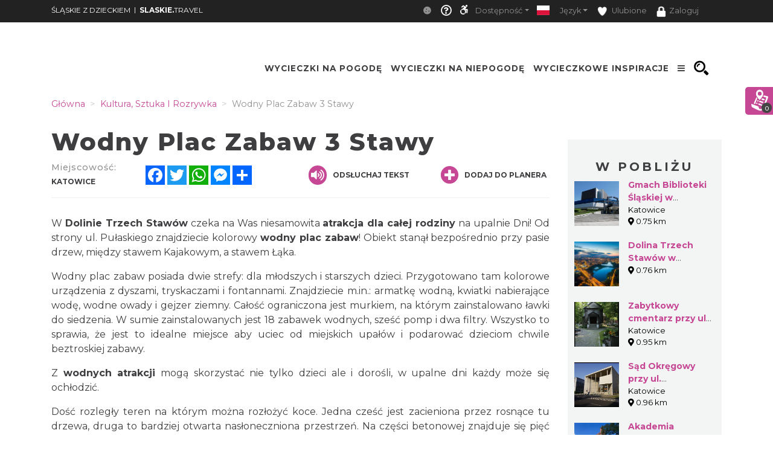

--- FILE ---
content_type: text/css
request_url: https://zdzieckiem.slaskie.travel/minify-css/styles_1018012.css?e23e9a8
body_size: 339
content:
.ModuleSearch .st-bg-green,.st-section-title-bar,.st-slider-info-content{display:none}.hb-bar-info-button,.st-slider-info-button{border:0!important;position:absolute;right:0}#htmlbox_text_bar{position:absolute;z-index:120;top:50%;overflow:hidden}.hb-bar-info-content{padding-left:15px;width:620px;color:#fff;margin-right:30px;overflow:hidden;transition:.5s}.hb-bar-info-button{padding:0 15px;color:#fff;font-size:.7rem;float:left;cursor:pointer;text-align:center;transition:.3s}.hb-bar-info-button img{width:16px}.st-slider-info{z-index:120;position:absolute;top:50%;width:650px;transition:.3s}.st-slider-info-content{color:#fff;padding:20px 10px 10px 70px;text-align:justify;float:left;width:563px}.st-slider-info-button{bottom:50%;padding:0 15px}.st-slider-info-content span{font-size:12px}.st-slider-info.close-bar{width:50px;height:200px}#slider img,#slider.nivoSlider{height:auto!important}.slick-dots{display:none!important}.st-section-title{padding-top:30px;padding-bottom:10px;letter-spacing:2px}h2{text-align:left}.st-slider-space{height:0}